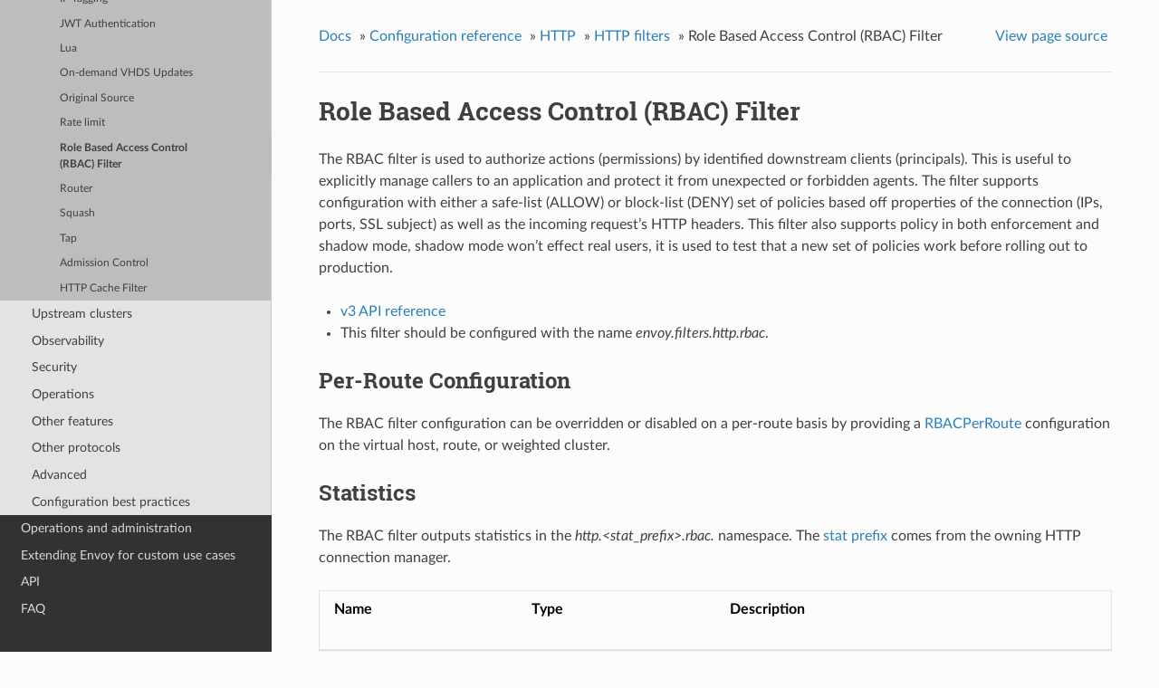

--- FILE ---
content_type: text/html; charset=UTF-8
request_url: https://www.envoyproxy.io/docs/envoy/v1.15.3/configuration/http/http_filters/rbac_filter
body_size: 3413
content:


<!DOCTYPE html>
<!--[if IE 8]><html class="no-js lt-ie9" lang="en" > <![endif]-->
<!--[if gt IE 8]><!--> <html class="no-js" lang="en" > <!--<![endif]-->
<head>
  <meta charset="utf-8">
  
  <meta name="viewport" content="width=device-width, initial-scale=1.0">
  
  <title>Role Based Access Control (RBAC) Filter &mdash; envoy 1.15.3-69c307 documentation</title>
  

  
  
    <link rel="shortcut icon" href="../../../_static/favicon.ico"/>
  
  
  

  
  <script type="text/javascript" src="../../../_static/js/modernizr.min.js"></script>
  
    
      <script type="text/javascript" id="documentation_options" data-url_root="../../../" src="../../../_static/documentation_options.js"></script>
        <script type="text/javascript" src="../../../_static/jquery.js"></script>
        <script type="text/javascript" src="../../../_static/underscore.js"></script>
        <script type="text/javascript" src="../../../_static/doctools.js"></script>
        <script type="text/javascript" src="../../../_static/language_data.js"></script>
        <script async="async" type="text/javascript" src="https://cdnjs.cloudflare.com/ajax/libs/mathjax/2.7.5/latest.js?config=TeX-AMS-MML_HTMLorMML"></script>
    
    <script type="text/javascript" src="../../../_static/js/theme.js"></script>

    

  
  <link rel="stylesheet" href="../../../_static/css/envoy.css" type="text/css" />
  <link rel="stylesheet" href="../../../_static/pygments.css" type="text/css" />
    <link rel="index" title="Index" href="../../../genindex.html" />
    <link rel="search" title="Search" href="../../../search.html" />
    <link rel="next" title="Router" href="router_filter.html" />
    <link rel="prev" title="Rate limit" href="rate_limit_filter.html" /> 
</head>

<body class="wy-body-for-nav">

   
  <div class="wy-grid-for-nav">
    
    <nav data-toggle="wy-nav-shift" class="wy-nav-side">
      <div class="wy-side-scroll">
        <div class="wy-side-nav-search" >
          

          
            <a href='/docs/envoy/v1.15.3/'>
          

          
            
            <img src="../../../_static/envoy-logo.png" class="logo" alt="Logo"/>
          
          </a>

          
            
            
              <div class="version">
                1.15.3-69c307
              </div>
            
          

          
<div role="search">
  <form id="rtd-search-form" class="wy-form" action="../../../search.html" method="get">
    <input type="text" name="q" placeholder="Search docs" />
    <input type="hidden" name="check_keywords" value="yes" />
    <input type="hidden" name="area" value="default" />
  </form>
</div>

          
        </div>

        <div class="wy-menu wy-menu-vertical" data-spy="affix" role="navigation" aria-label="main navigation">
          
            
            
              
            
            
              <ul class="current">
<li class="toctree-l1"><a class='reference internal' href='/docs/envoy/v1.15.3/about_docs'>About the documentation</a></li>
<li class="toctree-l1"><a class='reference internal' href='/docs/envoy/v1.15.3/intro/intro'>Introduction</a></li>
<li class="toctree-l1"><a class='reference internal' href='/docs/envoy/v1.15.3/start/start'>Getting Started</a></li>
<li class="toctree-l1"><a class='reference internal' href='/docs/envoy/v1.15.3/install/install'>Building and installation</a></li>
<li class="toctree-l1"><a class='reference internal' href='/docs/envoy/v1.15.3/version_history/version_history'>Version history</a></li>
<li class="toctree-l1 current"><a class='reference internal' href='/docs/envoy/v1.15.3/configuration/configuration'>Configuration reference</a><ul class="current">
<li class="toctree-l2"><a class='reference internal' href='/docs/envoy/v1.15.3/configuration/overview/overview'>Overview</a></li>
<li class="toctree-l2"><a class='reference internal' href='/docs/envoy/v1.15.3/configuration/listeners/listeners'>Listeners</a></li>
<li class="toctree-l2 current"><a class='reference internal' href='/docs/envoy/v1.15.3/configuration/http/http'>HTTP</a><ul class="current">
<li class="toctree-l3"><a class='reference internal' href='/docs/envoy/v1.15.3/configuration/http/http_conn_man/http_conn_man'>HTTP connection manager</a></li>
<li class="toctree-l3 current"><a class='reference internal' href='/docs/envoy/v1.15.3/configuration/http/http_filters/http_filters'>HTTP filters</a><ul class="current">
<li class="toctree-l4"><a class='reference internal' href='/docs/envoy/v1.15.3/configuration/http/http_filters/adaptive_concurrency_filter'>Adaptive Concurrency</a></li>
<li class="toctree-l4"><a class='reference internal' href='/docs/envoy/v1.15.3/configuration/http/http_filters/aws_lambda_filter'>AWS Lambda</a></li>
<li class="toctree-l4"><a class='reference internal' href='/docs/envoy/v1.15.3/configuration/http/http_filters/aws_request_signing_filter'>AWS Request Signing</a></li>
<li class="toctree-l4"><a class='reference internal' href='/docs/envoy/v1.15.3/configuration/http/http_filters/buffer_filter'>Buffer</a></li>
<li class="toctree-l4"><a class='reference internal' href='/docs/envoy/v1.15.3/configuration/http/http_filters/compressor_filter'>Compressor</a></li>
<li class="toctree-l4"><a class='reference internal' href='/docs/envoy/v1.15.3/configuration/http/http_filters/cors_filter'>CORS</a></li>
<li class="toctree-l4"><a class='reference internal' href='/docs/envoy/v1.15.3/configuration/http/http_filters/csrf_filter'>CSRF</a></li>
<li class="toctree-l4"><a class='reference internal' href='/docs/envoy/v1.15.3/configuration/http/http_filters/decompressor_filter'>Decompressor</a></li>
<li class="toctree-l4"><a class='reference internal' href='/docs/envoy/v1.15.3/configuration/http/http_filters/dynamic_forward_proxy_filter'>Dynamic forward proxy</a></li>
<li class="toctree-l4"><a class='reference internal' href='/docs/envoy/v1.15.3/configuration/http/http_filters/dynamodb_filter'>DynamoDB</a></li>
<li class="toctree-l4"><a class='reference internal' href='/docs/envoy/v1.15.3/configuration/http/http_filters/ext_authz_filter'>External Authorization</a></li>
<li class="toctree-l4"><a class='reference internal' href='/docs/envoy/v1.15.3/configuration/http/http_filters/fault_filter'>Fault Injection</a></li>
<li class="toctree-l4"><a class='reference internal' href='/docs/envoy/v1.15.3/configuration/http/http_filters/grpc_http1_bridge_filter'>gRPC HTTP/1.1 bridge</a></li>
<li class="toctree-l4"><a class='reference internal' href='/docs/envoy/v1.15.3/configuration/http/http_filters/grpc_http1_reverse_bridge_filter'>gRPC HTTP/1.1 reverse bridge</a></li>
<li class="toctree-l4"><a class='reference internal' href='/docs/envoy/v1.15.3/configuration/http/http_filters/grpc_json_transcoder_filter'>gRPC-JSON transcoder</a></li>
<li class="toctree-l4"><a class='reference internal' href='/docs/envoy/v1.15.3/configuration/http/http_filters/grpc_stats_filter'>gRPC Statistics</a></li>
<li class="toctree-l4"><a class='reference internal' href='/docs/envoy/v1.15.3/configuration/http/http_filters/grpc_web_filter'>gRPC-Web</a></li>
<li class="toctree-l4"><a class='reference internal' href='/docs/envoy/v1.15.3/configuration/http/http_filters/gzip_filter'>Gzip</a></li>
<li class="toctree-l4"><a class='reference internal' href='/docs/envoy/v1.15.3/configuration/http/http_filters/health_check_filter'>Health check</a></li>
<li class="toctree-l4"><a class='reference internal' href='/docs/envoy/v1.15.3/configuration/http/http_filters/header_to_metadata_filter'>Envoy Header-To-Metadata Filter</a></li>
<li class="toctree-l4"><a class='reference internal' href='/docs/envoy/v1.15.3/configuration/http/http_filters/ip_tagging_filter'>IP Tagging</a></li>
<li class="toctree-l4"><a class='reference internal' href='/docs/envoy/v1.15.3/configuration/http/http_filters/jwt_authn_filter'>JWT Authentication</a></li>
<li class="toctree-l4"><a class='reference internal' href='/docs/envoy/v1.15.3/configuration/http/http_filters/lua_filter'>Lua</a></li>
<li class="toctree-l4"><a class='reference internal' href='/docs/envoy/v1.15.3/configuration/http/http_filters/on_demand_updates_filter'>On-demand VHDS Updates</a></li>
<li class="toctree-l4"><a class='reference internal' href='/docs/envoy/v1.15.3/configuration/http/http_filters/original_src_filter'>Original Source</a></li>
<li class="toctree-l4"><a class='reference internal' href='/docs/envoy/v1.15.3/configuration/http/http_filters/rate_limit_filter'>Rate limit</a></li>
<li class="toctree-l4 current"><a class="current reference internal" href="#">Role Based Access Control (RBAC) Filter</a></li>
<li class="toctree-l4"><a class='reference internal' href='/docs/envoy/v1.15.3/configuration/http/http_filters/router_filter'>Router</a></li>
<li class="toctree-l4"><a class='reference internal' href='/docs/envoy/v1.15.3/configuration/http/http_filters/squash_filter'>Squash</a></li>
<li class="toctree-l4"><a class='reference internal' href='/docs/envoy/v1.15.3/configuration/http/http_filters/tap_filter'>Tap</a></li>
<li class="toctree-l4"><a class='reference internal' href='/docs/envoy/v1.15.3/api-v3/extensions/filters/http/admission_control/v3alpha/admission_control.proto'>Admission Control</a></li>
<li class="toctree-l4"><a class='reference internal' href='/docs/envoy/v1.15.3/api-v3/extensions/filters/http/cache/v3alpha/cache.proto'>HTTP Cache Filter</a></li>
</ul>
</li>
</ul>
</li>
<li class="toctree-l2"><a class='reference internal' href='/docs/envoy/v1.15.3/configuration/upstream/upstream'>Upstream clusters</a></li>
<li class="toctree-l2"><a class='reference internal' href='/docs/envoy/v1.15.3/configuration/observability/observability'>Observability</a></li>
<li class="toctree-l2"><a class='reference internal' href='/docs/envoy/v1.15.3/configuration/security/security'>Security</a></li>
<li class="toctree-l2"><a class='reference internal' href='/docs/envoy/v1.15.3/configuration/operations/operations'>Operations</a></li>
<li class="toctree-l2"><a class='reference internal' href='/docs/envoy/v1.15.3/configuration/other_features/other_features'>Other features</a></li>
<li class="toctree-l2"><a class='reference internal' href='/docs/envoy/v1.15.3/configuration/other_protocols/other_protocols'>Other protocols</a></li>
<li class="toctree-l2"><a class='reference internal' href='/docs/envoy/v1.15.3/configuration/advanced/advanced'>Advanced</a></li>
<li class="toctree-l2"><a class='reference internal' href='/docs/envoy/v1.15.3/configuration/best_practices/best_practices'>Configuration best practices</a></li>
</ul>
</li>
<li class="toctree-l1"><a class='reference internal' href='/docs/envoy/v1.15.3/operations/operations'>Operations and administration</a></li>
<li class="toctree-l1"><a class='reference internal' href='/docs/envoy/v1.15.3/extending/extending'>Extending Envoy for custom use cases</a></li>
<li class="toctree-l1"><a class='reference internal' href='/docs/envoy/v1.15.3/api/api'>API</a></li>
<li class="toctree-l1"><a class='reference internal' href='/docs/envoy/v1.15.3/faq/overview'>FAQ</a></li>
</ul>

            
          
        </div>
      </div>
    </nav>

    <section data-toggle="wy-nav-shift" class="wy-nav-content-wrap">

      
      <nav class="wy-nav-top" aria-label="top navigation">
        
          <i data-toggle="wy-nav-top" class="fa fa-bars"></i>
          <a href='/docs/envoy/v1.15.3/'>envoy</a>
        
      </nav>


      <div class="wy-nav-content">
        
        <div class="rst-content">
        
          















<div role="navigation" aria-label="breadcrumbs navigation">

  <ul class="wy-breadcrumbs">
    
      <li><a href='/docs/envoy/v1.15.3/'>Docs</a> &raquo;</li>
        
          <li><a href='/docs/envoy/v1.15.3/configuration/configuration'>Configuration reference</a> &raquo;</li>
        
          <li><a href='/docs/envoy/v1.15.3/configuration/http/http'>HTTP</a> &raquo;</li>
        
          <li><a href='/docs/envoy/v1.15.3/configuration/http/http_filters/http_filters'>HTTP filters</a> &raquo;</li>
        
      <li>Role Based Access Control (RBAC) Filter</li>
    
    
      <li class="wy-breadcrumbs-aside">
        
            
            <a href="../../../_sources/configuration/http/http_filters/rbac_filter.rst.txt" rel="nofollow"> View page source</a>
          
        
      </li>
    
  </ul>

  
  <hr/>
</div>
          <div role="main" class="document" itemscope="itemscope" itemtype="http://schema.org/Article">
           <div itemprop="articleBody">
            
  <div class="section" id="role-based-access-control-rbac-filter">
<span id="config-http-filters-rbac"></span><h1>Role Based Access Control (RBAC) Filter<a class="headerlink" href="#role-based-access-control-rbac-filter" title="Permalink to this headline">¶</a></h1>
<p>The RBAC filter is used to authorize actions (permissions) by identified downstream clients
(principals). This is useful to explicitly manage callers to an application and protect it from
unexpected or forbidden agents. The filter supports configuration with either a safe-list (ALLOW) or
block-list (DENY) set of policies based off properties of the connection (IPs, ports, SSL subject)
as well as the incoming request’s HTTP headers. This filter also supports policy in both enforcement
and shadow mode, shadow mode won’t effect real users, it is used to test that a new set of policies
work before rolling out to production.</p>
<ul class="simple">
<li><p><a class='reference internal' href='/docs/envoy/v1.15.3/api-v3/extensions/filters/http/rbac/v3/rbac.proto#envoy-v3-api-msg-extensions-filters-http-rbac-v3-rbac'><span class="std std-ref">v3 API reference</span></a></p></li>
<li><p>This filter should be configured with the name <em>envoy.filters.http.rbac</em>.</p></li>
</ul>
<div class="section" id="per-route-configuration">
<h2>Per-Route Configuration<a class="headerlink" href="#per-route-configuration" title="Permalink to this headline">¶</a></h2>
<p>The RBAC filter configuration can be overridden or disabled on a per-route basis by providing a
<a class='reference internal' href='/docs/envoy/v1.15.3/api-v3/extensions/filters/http/rbac/v3/rbac.proto#envoy-v3-api-msg-extensions-filters-http-rbac-v3-rbacperroute'><span class="std std-ref">RBACPerRoute</span></a> configuration on
the virtual host, route, or weighted cluster.</p>
</div>
<div class="section" id="statistics">
<h2>Statistics<a class="headerlink" href="#statistics" title="Permalink to this headline">¶</a></h2>
<p>The RBAC filter outputs statistics in the <em>http.&lt;stat_prefix&gt;.rbac.</em> namespace. The <a class='reference internal' href='/docs/envoy/v1.15.3/api-v3/extensions/filters/network/http_connection_manager/v3/http_connection_manager.proto#envoy-v3-api-field-extensions-filters-network-http-connection-manager-v3-httpconnectionmanager-stat-prefix'><span class="std std-ref">stat prefix</span></a> comes from the
owning HTTP connection manager.</p>
<table class="colwidths-given docutils align-default">
<colgroup>
<col style="width: 25%" />
<col style="width: 25%" />
<col style="width: 50%" />
</colgroup>
<thead>
<tr class="row-odd"><th class="head"><p>Name</p></th>
<th class="head"><p>Type</p></th>
<th class="head"><p>Description</p></th>
</tr>
</thead>
<tbody>
<tr class="row-even"><td><p>allowed</p></td>
<td><p>Counter</p></td>
<td><p>Total requests that were allowed access</p></td>
</tr>
<tr class="row-odd"><td><p>denied</p></td>
<td><p>Counter</p></td>
<td><p>Total requests that were denied access</p></td>
</tr>
<tr class="row-even"><td><p>shadow_allowed</p></td>
<td><p>Counter</p></td>
<td><p>Total requests that would be allowed access by the filter’s shadow rules</p></td>
</tr>
<tr class="row-odd"><td><p>shadow_denied</p></td>
<td><p>Counter</p></td>
<td><p>Total requests that would be denied access by the filter’s shadow rules</p></td>
</tr>
</tbody>
</table>
</div>
<div class="section" id="dynamic-metadata">
<span id="config-http-filters-rbac-dynamic-metadata"></span><h2>Dynamic Metadata<a class="headerlink" href="#dynamic-metadata" title="Permalink to this headline">¶</a></h2>
<p>The RBAC filter emits the following dynamic metadata.</p>
<table class="colwidths-given docutils align-default">
<colgroup>
<col style="width: 25%" />
<col style="width: 25%" />
<col style="width: 50%" />
</colgroup>
<thead>
<tr class="row-odd"><th class="head"><p>Name</p></th>
<th class="head"><p>Type</p></th>
<th class="head"><p>Description</p></th>
</tr>
</thead>
<tbody>
<tr class="row-even"><td><p>shadow_effective_policy_id</p></td>
<td><p>string</p></td>
<td><p>The effective shadow policy ID matching the action (if any).</p></td>
</tr>
<tr class="row-odd"><td><p>shadow_engine_result</p></td>
<td><p>string</p></td>
<td><p>The engine result for the shadow rules (i.e. either <cite>allowed</cite> or <cite>denied</cite>).</p></td>
</tr>
</tbody>
</table>
</div>
</div>


           </div>
           
          </div>
          <footer>
  
    <div class="rst-footer-buttons" role="navigation" aria-label="footer navigation">
      
        <a accesskey='n' class='btn btn-neutral float-right' href='/docs/envoy/v1.15.3/configuration/http/http_filters/router_filter' rel='next' title='Router'>Next <span class="fa fa-arrow-circle-right"></span></a>
      
      
        <a accesskey='p' class='btn btn-neutral float-left' href='/docs/envoy/v1.15.3/configuration/http/http_filters/rate_limit_filter' rel='prev' title='Rate limit'><span class="fa fa-arrow-circle-left"></span> Previous</a>
      
    </div>
  

  <hr/>

  <div role="contentinfo">
    <p>
        &copy; Copyright 2016-2020, Envoy Project Authors

    </p>
  </div>
  Built with <a href="http://sphinx-doc.org/">Sphinx</a> using a <a href="https://github.com/rtfd/sphinx_rtd_theme">theme</a> provided by <a href="https://readthedocs.org">Read the Docs</a>. 

</footer>

        </div>
      </div>

    </section>

  </div>
  


  <script type="text/javascript">
      jQuery(function () {
          SphinxRtdTheme.Navigation.enable(true);
      });
  </script>

  
  
    
   

</body>
</html>

--- FILE ---
content_type: application/javascript; charset=UTF-8
request_url: https://www.envoyproxy.io/docs/envoy/v1.15.3/_static/documentation_options.js
body_size: -140
content:
var DOCUMENTATION_OPTIONS={URL_ROOT:document.getElementById("documentation_options").getAttribute("data-url_root"),VERSION:"1.15.3-69c307",LANGUAGE:"None",COLLAPSE_INDEX:!1,FILE_SUFFIX:".html",HAS_SOURCE:!0,SOURCELINK_SUFFIX:".txt",NAVIGATION_WITH_KEYS:!1};